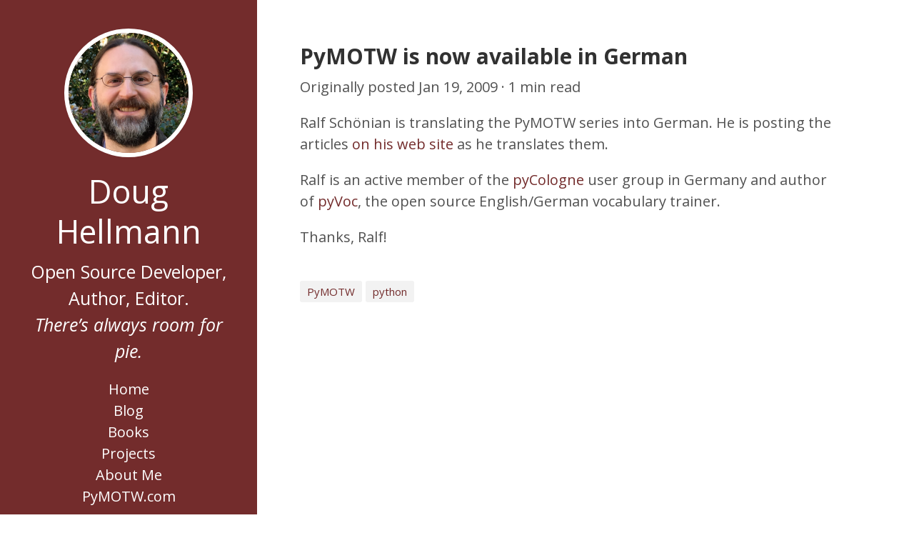

--- FILE ---
content_type: text/html; charset=UTF-8
request_url: https://doughellmann.com/posts/pymotw-is-now-available-in-german/
body_size: 2095
content:
<!doctype html><html xmlns=http://www.w3.org/1999/xhtml xml:lang=en-us lang=en-us><head><meta charset=utf-8><meta name=viewport content="width=device-width,initial-scale=1"><meta name=generator content="Hugo 0.111.3"><title>PyMOTW is now available in German &#183; Doug Hellmann</title><meta name=description content><meta name=twitter:card content="summary"><meta name=twitter:image content="https://doughellmann.com/twitter-card.png"><meta name=twitter:title content="PyMOTW is now available in German"><meta name=twitter:description content="Ralf Schönian is translating the PyMOTW series into German. He is posting the articles on his web site as he translates them.
Ralf is an active member of the pyCologne user group in Germany and author of pyVoc, the open source English/German vocabulary trainer.
Thanks, Ralf!"><meta itemprop=name content="PyMOTW is now available in German"><meta itemprop=description content="Ralf Schönian is translating the PyMOTW series into German. He is posting the articles on his web site as he translates them.
Ralf is an active member of the pyCologne user group in Germany and author of pyVoc, the open source English/German vocabulary trainer.
Thanks, Ralf!"><meta itemprop=datePublished content="2009-01-19T00:00:00+00:00"><meta itemprop=dateModified content="2021-04-04T10:03:43-04:00"><meta itemprop=wordCount content="46"><meta itemprop=keywords content="PyMOTW,python,"><meta property="og:title" content="PyMOTW is now available in German"><meta property="og:description" content="Ralf Schönian is translating the PyMOTW series into German. He is posting the articles on his web site as he translates them.
Ralf is an active member of the pyCologne user group in Germany and author of pyVoc, the open source English/German vocabulary trainer.
Thanks, Ralf!"><meta property="og:type" content="article"><meta property="og:url" content="https://doughellmann.com/posts/pymotw-is-now-available-in-german/"><meta property="article:section" content="posts"><meta property="article:published_time" content="2009-01-19T00:00:00+00:00"><meta property="article:modified_time" content="2021-04-04T10:03:43-04:00"><meta property="og:site_name" content="Doug Hellmann"><script type=application/ld+json>{"@context":"https://schema.org","@graph":[{"@type":"Person","@id":"https://doughellmann.com/#author","name":"Doug Hellmann","image":{"@type":"ImageObject","url":"https://doughellmann.com/images/profile.png"},"description":"Open Source Developer, Author, Editor. \u003cbr/\u003e *There's always room for pie.*"},{"@type":"WebSite","@id":"https://doughellmann.com/#website","url":"https://doughellmann.com/","name":"Doug Hellmann","description":"Open Source Developer, Author, Editor. \u003cbr/\u003e *There's always room for pie.*","publisher":{"@id":"https://doughellmann.com/#author"},"inLanguage":"en-us"},{"@type":"WebPage","@id":"https://doughellmann.com/posts/pymotw-is-now-available-in-german/#webpage","url":"https://doughellmann.com/posts/pymotw-is-now-available-in-german/","name":"PyMOTW is now available in German","isPartOf":{"@id":"https://doughellmann.com/#website"},"about":{"@id":"https://doughellmann.com/#author"},"datePublished":"2009-01-19T00:00:00+00:00","dateModified":"2021-04-04T10:03:43-04:00","description":"Ralf Schönian is translating the PyMOTW series into German. He is posting the articles on his web site as he translates them.\nRalf is an active member of the pyCologne user group in Germany and author of pyVoc, the open source English/German vocabulary trainer.\nThanks, Ralf!","inLanguage":"en-us","potentialAction":[{"@type":"ReadAction","target":["https://doughellmann.com/posts/pymotw-is-now-available-in-german/"]}]},{"@type":"Article","isPartOf":{"@id":"https://doughellmann.com/posts/pymotw-is-now-available-in-german/#webpage"},"mainEntityOfPage":{"@id":"https://doughellmann.com/posts/pymotw-is-now-available-in-german/#webpage"},"headline":"PyMOTW is now available in German","datePublished":"2009-01-19T00:00:00+00:00","dateModified":"2021-04-04T10:03:43-04:00","publisher":{"@id":"https://doughellmann.com/#author"},"keywords":["PyMOTW","python"],"articleSection":["PyMOTW"],"inLanguage":"en-us","author":{"@type":"Person","name":"doug"},"potentialAction":[{"@type":"CommentAction","name":"Comment","target":["https://doughellmann.com/posts/pymotw-is-now-available-in-german/#comments"]}]}]}</script><link type=text/css rel=stylesheet href=/css/print.css media=print><link type=text/css rel=stylesheet href=/css/poole.css><link type=text/css rel=stylesheet href=/css/hyde.css><link type=text/css rel=stylesheet href=https://doughellmann.com/css/syntax.min.d0809843e4028aaa20decda8dda26d1a3bae5e47e87311da5a10b607f015390a.css><link type=text/css rel=stylesheet href=https://doughellmann.com/css/custom.min.51756d60478fc04e8774e38b8dc3751ab58c507cf43aa7ed5fe43c1cd75687c2.css><link type=text/css rel=stylesheet href=https://doughellmann.com/css/icons.min.1b66786b621b74a7daa8329488a0452e21e10b48e14c9c4f49f5305756152f2b.css><link rel=preconnect href=https://fonts.gstatic.com crossorigin><link rel=stylesheet href="https://fonts.googleapis.com/css?family=Open+Sans:400,400i,700&display=swap" media=print onload='this.media="all"'><link rel=apple-touch-icon sizes=180x180 href=/apple-touch-icon.png><link rel="shortcut icon" href=/favicon.png><link rel=icon type=image/png sizes=32x32 href=/favicon-32x32.png><link rel=icon type=image/png sizes=16x16 href=/favicon-16x16.png><link href=https://feeds.feedburner.com/DougHellmann rel=alternate type=application/rss+xml title="Doug Hellmann"></head><body><aside class=sidebar><div class=container><div class=sidebar-about><div class="author-image not-mobile"><img src=/images/profile.png class="img-circle img-headshot center" alt="Profile Picture"></div><h1>Doug Hellmann</h1><p class="lead not-mobile">Open Source Developer, Author, Editor.<br><em>There&rsquo;s always room for pie.</em></p></div><nav><ul class=sidebar-nav><li><a href=https://doughellmann.com/>Home</a></li><li><a href=/posts/>Blog</a></li><li><a href=/books/>Books</a></li><li><a href=/projects/>Projects</a></li><li><a href=/about-me/>About Me</a></li><li><a href=https://pymotw.com/3/>PyMOTW.com</a></li></ul></nav><section class=social-icons><a href=https://github.com/dhellmann rel=me title=GitHub target=_blank><i class="fab fa-github" aria-hidden=true></i></a>
<a href=https://www.linkedin.com/in/doughellmann rel=me title=LinkedIn target=_blank><i class="fab fa-linkedin" aria-hidden=true></i></a>
<a href=https://speakerdeck.com/doughellmann rel=me title=SpeakerDeck target=_blank><i class="fab fa-speaker-deck" aria-hidden=true></i></a>
<a href=https://slideshare.net/doughellmann rel=me title=Slideshare target=_blank><i class="fab fa-slideshare" aria-hidden=true></i></a>
<a href=https://feeds.feedburner.com/DougHellmann rel=me title=RSS target=_blank><i class="fab fa fa-rss-square" aria-hidden=true></i></a></section><section class="sidebar-ad not-mobile"><a rel=me href=/hellmann-bros/1906-04-30-san-francisco-chronicle/><img src=/hellmann-bros/1906-04-30-san-francisco-chronicle/1906SFC_movenotice30Apr.jpeg title="Temporary Offices" alt="Temporary Offices"></a></section></div></aside><main class="content container"><div class=post><h1 class=title>PyMOTW is now available in German</h1><div class=post-date>Originally posted <time datetime=2009-01-19T00:00:00Z>Jan 19, 2009</time>
&#183; 1 min read</div><aside class=toc><div class=not-mobile><nav id=TableOfContents></nav></div></aside><div><p>Ralf Schönian is translating the PyMOTW series into German. He is posting the articles <a href=http://schoenian-online.de/pymotw.html>on his web site</a> as he translates them.</p><p>Ralf is an active member of the <a href="http://wiki.python.de/User_Group_K%C3%B6ln?action=show&amp;redirect=pyCologne">pyCologne</a> user group in Germany and author of <a href=http://code.google.com/p/pyvoc/>pyVoc</a>, the open source English/German vocabulary trainer.</p><p>Thanks, Ralf!</p></div><div><ul class=tags><li><a href=https://doughellmann.com/tags/pymotw/ class=tag-link>PyMOTW</a></li>&nbsp;<li><a href=https://doughellmann.com/tags/python/ class=tag-link>python</a></li>&nbsp;</ul></div></div></main><footer><div style=padding-bottom:1em><p>&copy; Doug Hellmann <a href=http://creativecommons.org/licenses/by-nc-sa/4.0/deed.en_US>CC BY-NC-SA</a></p></div></footer><script src=/js/soho-vanilla.js></script></body></html>

--- FILE ---
content_type: text/css; charset=UTF-8
request_url: https://doughellmann.com/css/syntax.min.d0809843e4028aaa20decda8dda26d1a3bae5e47e87311da5a10b607f015390a.css
body_size: 56
content:
.chroma{background-color:#f0f0f0}.chroma .x{}.chroma .err{}.chroma .lntd{vertical-align:top;padding:0;margin:0;border:0}.chroma .lntable{border-spacing:0;padding:0;margin:0;border:0;width:auto;overflow:auto;display:block}.chroma .hl{display:block;width:100%;background-color:#ffc}.chroma .lnt{margin-right:.4em;padding:0 .4em;color:#7f7f7f}.chroma .ln{margin-right:.4em;padding:0 .4em;color:#7f7f7f}.chroma .k{color:#007020;font-weight:700}.chroma .kc{color:#007020;font-weight:700}.chroma .kd{color:#007020;font-weight:700}.chroma .kn{color:#007020;font-weight:700}.chroma .kp{color:#007020}.chroma .kr{color:#007020;font-weight:700}.chroma .kt{color:#902000}.chroma .n{}.chroma .na{color:#4070a0}.chroma .nb{color:#007020}.chroma .bp{}.chroma .nc{color:#0e84b5;font-weight:700}.chroma .no{color:#60add5}.chroma .nd{color:#555;font-weight:700}.chroma .ni{color:#d55537;font-weight:700}.chroma .ne{color:#007020}.chroma .nf{color:#06287e}.chroma .fm{}.chroma .nl{color:#002070;font-weight:700}.chroma .nn{color:#0e84b5;font-weight:700}.chroma .nx{}.chroma .py{}.chroma .nt{color:#062873;font-weight:700}.chroma .nv{color:#bb60d5}.chroma .vc{}.chroma .vg{}.chroma .vi{}.chroma .vm{}.chroma .l{}.chroma .ld{}.chroma .s{color:#4070a0}.chroma .sa{color:#4070a0}.chroma .sb{color:#4070a0}.chroma .sc{color:#4070a0}.chroma .dl{color:#4070a0}.chroma .sd{color:#4070a0;font-style:italic}.chroma .s2{color:#4070a0}.chroma .se{color:#4070a0;font-weight:700}.chroma .sh{color:#4070a0}.chroma .si{color:#70a0d0;font-style:italic}.chroma .sx{color:#c65d09}.chroma .sr{color:#235388}.chroma .s1{color:#4070a0}.chroma .ss{color:#517918}.chroma .m{color:#40a070}.chroma .mb{color:#40a070}.chroma .mf{color:#40a070}.chroma .mh{color:#40a070}.chroma .mi{color:#40a070}.chroma .il{color:#40a070}.chroma .mo{color:#40a070}.chroma .o{color:#666}.chroma .ow{color:#007020;font-weight:700}.chroma .p{}.chroma .c{color:#60a0b0;font-style:italic}.chroma .ch{color:#60a0b0;font-style:italic}.chroma .cm{color:#60a0b0;font-style:italic}.chroma .c1{color:#60a0b0;font-style:italic}.chroma .cs{color:#60a0b0;background-color:#fff0f0}.chroma .cp{color:#007020}.chroma .cpf{color:#007020}.chroma .g{}.chroma .gd{color:#a00000}.chroma .ge{font-style:italic}.chroma .gr{color:red}.chroma .gh{color:navy;font-weight:700}.chroma .gi{color:#00a000}.chroma .go{color:#888}.chroma .gp{color:#c65d09;font-weight:700}.chroma .gs{font-weight:700}.chroma .gu{color:purple;font-weight:700}.chroma .gt{color:#04d}.chroma .gl{text-decoration:underline}.chroma .w{color:#bbb}